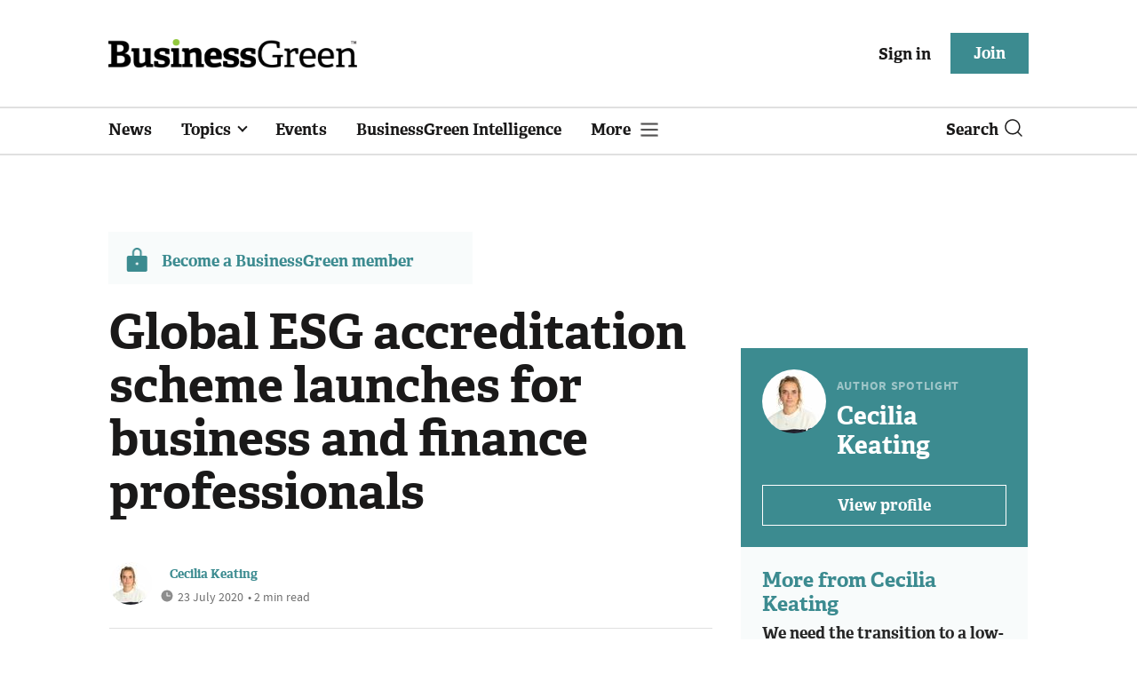

--- FILE ---
content_type: text/html; charset=utf-8
request_url: https://www.businessgreen.com/get_remote_component?id=4a751042-5670-9e34-bab5-e815fe7a79cc
body_size: 1172
content:
<!-- Component :: most_read_right--> 
  <div class="common-full-block ranked-articles-list single-col ">
    <div class="common-header-content">
      <div class="common-header">
        Most read
      </div>
    </div>
    <div class="row most-ranked-block">
        <div class="most-ranked-content col-lg-12 col-md-6 col-sm-6">
          <div class="most-ranked-left">01</div>
          <div class="most-ranked-right">
            <h4>    <a title="Electric aircraft market tipped for steady ascent" class="lock" href="/news/4525049/electric-aircraft-market-tipped-steady-ascent">Electric aircraft market tipped for steady ascent</a>
</h4>
            <div class="published">
                02 February 2026


 •
              3 min read
            </div>
          </div>
        </div>
        <div class="most-ranked-content col-lg-12 col-md-6 col-sm-6">
          <div class="most-ranked-left">02</div>
          <div class="most-ranked-right">
            <h4>    <a title="&#39;Real momentum&#39;: National Grid DSO celebrates record flexible grid services tender" class="lock" href="/news/4525033/real-momentum-national-grid-dso-celebrates-record-flexible-grid-services-tender">&#39;Real momentum&#39;: National Grid DSO celebrates record flexible grid services tender</a>
</h4>
            <div class="published">
                02 February 2026


 •
              2 min read
            </div>
          </div>
        </div>
        <div class="most-ranked-content col-lg-12 col-md-6 col-sm-6">
          <div class="most-ranked-left">03</div>
          <div class="most-ranked-right">
            <h4>    <a title="&#39;Long-awaited clarity&#39;: GHG Protocol delivers new Land Sector and Removals Standard" class="lock" href="/news/4525012/long-awaited-clarity-ghg-protocol-delivers-land-sector-removals-standard">&#39;Long-awaited clarity&#39;: GHG Protocol delivers new Land Sector and Removals Standard</a>
</h4>
            <div class="published">
                02 February 2026


 •
              4 min read
            </div>
          </div>
        </div>
        <div class="most-ranked-content col-lg-12 col-md-6 col-sm-6">
          <div class="most-ranked-left">04</div>
          <div class="most-ranked-right">
            <h4>    <a title="Government to allow businesses and researchers to dig into national soil data" class="lock" href="/news/4525046/government-allow-businesses-researchers-dig-national-soil">Government to allow businesses and researchers to dig into national soil data</a>
</h4>
            <div class="published">
                02 February 2026


 •
              3 min read
            </div>
          </div>
        </div>
        <div class="most-ranked-content col-lg-12 col-md-6 col-sm-6">
          <div class="most-ranked-left">05</div>
          <div class="most-ranked-right">
            <h4>    <a title="Renewables Obligation scheme index change accused of &#39;damaging investor confidence&#39;" class="lock" href="/news/4525018/renewables-obligation-scheme-index-change-accused-damaging-investor-confidence">Renewables Obligation scheme index change accused of &#39;damaging investor confidence&#39;</a>
</h4>
            <div class="published">
                02 February 2026


 •
              4 min read
            </div>
          </div>
        </div>
    </div>
  </div>

